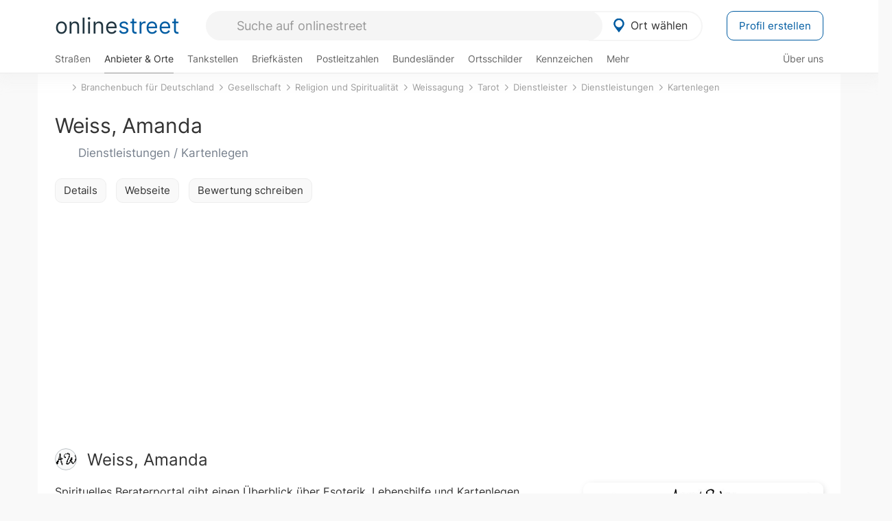

--- FILE ---
content_type: application/javascript; charset=utf-8
request_url: https://fundingchoicesmessages.google.com/f/AGSKWxUJMklkhaIB2xsgOofBXa52_jG9mI5nhPu5I2ogjgBaD6n20yL8I_8W-ytf_pu-eUV_C9swjXkAkOkklXw9-VHSQaMS2UGEf1_A-j3A2HZPn5i2Zk52pk5BE445rISHiDZy31rtSfOq_k9FsUEvjG-lPjDVtE-oCSyP_fGXllX4X0AutCxFSzYFbeBo/__500x440./728-90./common/dart_wrapper_/adv-f.,160x600;
body_size: -1290
content:
window['144b4a5a-537e-45b2-a1d7-7b01bacd5400'] = true;